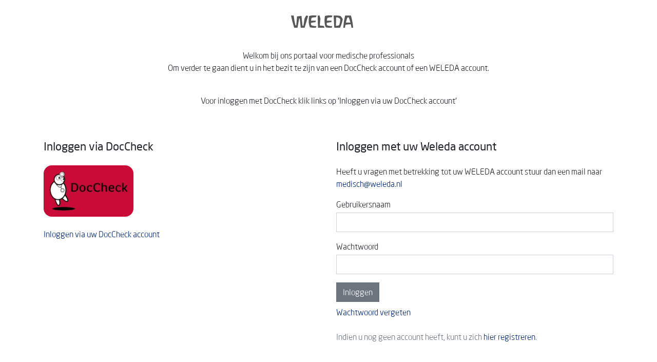

--- FILE ---
content_type: text/html; charset=utf-8
request_url: https://gmd.weleda.nl/nieuws/archief/waf_07_03/
body_size: 3899
content:



<!DOCTYPE html>
<html lang="nl">
<head prefix="og: http://ogp.me/ns# fb: http://ogp.me/ns/fb#">
    <meta charset="utf-8">
    <meta name="viewport" content="width=device-width, initial-scale=1, shrink-to-fit=no">
    <!-- Website ontwikkeld door Fenetre online solutions - Full service leverancier van online oplossingen en maatwerk software - www.fenetre.nl - info@fenetre.nl - 085 042 00 70  -->
    
<title>Home - Weleda Geneesmiddelen Database</title>
<meta name="description" content="Home" />
<link rel="canonical" href="https://gmd.weleda.nl/" />
		<link rel="alternate" hreflang="x-default" href="https://gmd.weleda.nl/" />

    

<!-- Open Graph data -->
<meta property="og:title" content="Home" />
<meta property="og:type" content="website" />
<meta property="og:url" content="https://gmd.weleda.nl/" />
<meta property="og:locale" content="nl" />
	<meta property="og:description" content="Home" />
	<meta property="og:site_name" content="Weleda Geneesmiddelen Database" />

<!-- Facebook -->

<!-- Twitter Card data -->
<meta name="twitter:card" content="summary">
<meta name="twitter:title" content="Home">
<meta name="twitter:description" content="Home">

    <!--[if lt IE 9]>
      <script src="https://oss.maxcdn.com/html5shiv/3.7.2/html5shiv.min.js"></script>
      <script src="https://oss.maxcdn.com/respond/1.4.2/respond.min.js"></script>
    <![endif]-->
    <link rel="apple-touch-icon" sizes="180x180" href="/apple-touch-icon.png">
<link rel="icon" type="image/png" sizes="32x32" href="/favicon-32x32.png">
<link rel="icon" type="image/png" sizes="16x16" href="/favicon-16x16.png">
<link rel="manifest" href="/site.webmanifest">
<link rel="mask-icon" color="#5bbad5" href="/safari-pinned-tab.svg">
<meta name="msapplication-TileColor" content="#da532c">
<meta name="theme-color" content="#ffffff">
    
    
        <link rel="stylesheet" href="/css/screen.min.css?v=sMF1SSuPZ43wVmi24Qc3jHf3V82DX1lnPhbE6UEZrz0" />
    
    <link rel="stylesheet" href="/lib/fontawesome/css/all.min.css?v=dABdfBfUoC8vJUBOwGVdm8L9qlMWaHTIfXt-7GnZCIo" />
    <link rel="stylesheet" href="/lib/fontawesome/css/brands.min.css?v=lvqQzfgRxG8QBB5QMqpZGrljg5T_hNmC3vC7i3zntlI" />
    
    <link rel="stylesheet" href="/lib/cookieconsent2/cookieconsent.min.css?v=7-KyysoQX_Lb_UoAAsaMmTf1MqliUDPsjdxaKdv08VU" />
    <link rel="stylesheet" href="/lib/select2/select2.min.css?v=wqKC3W2sEKP79Gm05n9Ilgh3eFTm0Ve_ESM9-6oWhR4" />

    
<!-- Global site tag (gtag.js) - Google Analytics -->
<script async src="https://www.googletagmanager.com/gtag/js?id=UA-106130793-3"></script>
<script>
  window.dataLayer = window.dataLayer || [];
  function gtag(){dataLayer.push(arguments);}
  gtag('js', new Date());

  gtag('config', 'UA-106130793-3');
</script></head>
<body class="home-page">
    <header id="header">
        <nav class="navbar navbar-expand-lg navbar-light">
            <div class="container">
                <a class="navbar-brand w-100 text-center" href="/"><img src="/Images/weleda_logo.svg" alt="Weleda Geneesmiddelen Database" /></a>

                <div class="collapse navbar-collapse" id="navbarSupportedContent">
                    

                </div>
            </div>
        </nav>
    </header>

    

<div class="my-3">
	<div class="container">
		<h1 class="d-none">
			Home
		</h1>
		


<div class="richtext">
    <p style="text-align: center;">Welkom bij ons portaal voor medische professionals<br>Om verder te gaan dient u in het bezit te zijn van een DocCheck account of een WELEDA account.<br><br></p>
<p style="text-align: center;">Voor inloggen met DocCheck klik links op 'Inloggen via uw DocCheck account'</p>
</div>			<div class="row">
					<div class="col-md-30 py-5">
						<h2 class="mb-4">Inloggen via DocCheck</h2>
						<a href="/doccheck-login/" title="Login via DocCheck">
							<div class="rounded-xl overflow-hidden d-inline-block mb-3">
								<img class="" width="175" height="100" src="/Images/doccheck-logo.jpg" alt="Login via DocCheck" />
							</div>
							<div class="d-block">
								Inloggen via uw DocCheck account
							</div>
						</a>
					</div>
				<div class="col-md-30 py-5">
                    <h2 class="mb-4">Inloggen met uw Weleda account</h2>
					<p>Heeft u vragen met betrekking tot uw WELEDA account stuur dan een mail naar <a href="mailto:medisch@weleda.nl" title="medisch@weleda.nl">medisch@weleda.nl</a></p>
					<form action="/nieuws/archief/waf_07_03/" enctype="multipart/form-data" id="formc4a8ce6c225d4a0199ac3efa14bcf3ef" method="post">    <div class="form-section">
        <label for="Username">Gebruikersnaam</label>
        <input class="form-control w-100 mt-1 mb-3" data-val="true" data-val-required="The User name field is required." id="Username" name="Username" type="text" value="" />
    </div>
    <div class="form-section mt-2">
        <label for="Password">Wachtwoord</label>
        <input class="form-control w-100 mt-1 mb-3" data-val="true" data-val-length="The field Password must be a string with a maximum length of 256." data-val-length-max="256" data-val-required="The Password field is required." id="Password" maxlength="256" name="Password" type="password" />
    </div>
    <div class="form-section">
        <div class="col">
            <div class="validation-summary-valid" data-valmsg-summary="true"><ul><li style="display:none"></li>
</ul></div>
        </div>
    </div>
    <button class="btn btn-secondary" name="login" type="submit">Inloggen</button>
<input name="__RequestVerificationToken" type="hidden" value="CfDJ8HE69q5TEfZGjkyTMFXKpVqeKDZ2zo-8RpeSHISbcevamrr_BVIeu0xdMjgTy4JK9gsL_RgPONNOpE_vl-1Sh5sFm0PBBxTkkMLWvJFgV8lFX7ZHxcahVNuAmWdqaZTzEAiIbluOmdZd4N7ErTbh-0U" /><input name="ufprt" type="hidden" value="CfDJ8HE69q5TEfZGjkyTMFXKpVptbiShpXDrbFVjQPng0-IP1l_17lbOKXr-URM5LxlAq1hyDdLJJZLxj-OZiPiqtlXsXxkQLQhpd32KiMc7ttcKAOveEzuSxbU07L6HT0vGkQpMoPJHOrIsAXT7asDH9ujYnaD5tE5cOkey_FRkwgER" /></form>
						<div class="mt-2">
							<p class="text-muted">
								<a href="/wachtwoord-vergeten/" title="Wachtwoord vergeten">Wachtwoord vergeten</a>
							</p>
						</div>
						<div class="mt-4">
							<p class="text-muted">
								Indien u nog geen account heeft, kunt u zich <a href="/registreren/" title="Weleda registratie" >hier registreren</a>.
							</p>
						</div>
				</div>
			</div>
	</div><!-- /.container -->
</div>

    <div class="container">
        <div class="d-flex justify-content-center">
            

        </div>
    </div>

    <div class="check-media" style="display: none;"></div>
    <script integrity="sha256-/JqT3SQfawRcv/BIHPThkBvs0OEvtFFmqPF/lYI/Cxo=" crossorigin="anonymous" src="https://code.jquery.com/jquery-3.7.1.min.js"></script>
    <script type="text/javascript" src="//cdn.jsdelivr.net/npm/slick-carousel@1.8.1/slick/slick.min.js"></script>
    <script src="/lib/cookieconsent2/cookieconsent.min.js?v=nTSqtYaOGJMYti-JFD6qqe_S-EQbYx3pWvgCU_nqNsw"></script>
    <script src="/lib/bootstrap/js/bootstrap.bundle.min.js?v=lSABj6XYH05NydBq-1dvkMu6uiCc_MbLYOFGRkf3iQs"></script>
    <script src="/js/custom/base64.js?v=a-BRafSa-IEKHnJLBh_C74jcOzdklXClhJ0cWIG_Ju0"></script>
    <script src="/js/custom/map.js?v=ixPmF0C4vO-0U6DvgjAD8_Ka78cBA2tlKd3MFjXXNlU"></script>
    <script src="/js/custom/rot13.js?v=MWe12l2_geaBs2E8tFVYoSCoXTOJPL2L6z4G0D8kza4"></script>
    <script src="/js/custom/cryptedmail.js?v=E7dZbtV-g7Gl5YWmREPpjZ36qeqokE78aKDcmVq0sLo"></script>
    <script src="/js/custom/filters.js?v=wlIuJeLzDlgkK8Da_IK2A1Ub2vEvIhKc42bx1KfaGAk"></script>
    <script src="/js/custom/lazyload.js?v=v-7zDEOuOJrow5ecfDAJ3grRBcIVlYuD4mIj9oFYgJY"></script>
    <script src="/js/custom/scroll-to-top.js?v=oIYDIOz8B5U3scBH873AzTMiZF_9Q_UeZhyF-6bkXMs"></script>
    <script src="/js/custom/clipboard.min.js?v=wWjToExFpjG-dkNwVGGaSjswEHlgy5cwvpYBL-9XYrA"></script>
    <script src="/js/custom/select2.min.js?v=QVTEbse-h17H_zNFPGKnpfWRt7bZP7YM9fxZd2ghXnM"></script>
    <script src="/js/custom/scripts.js?v=VWf9Fx9_2Pt2DjPvy0Jz5cIFTfRdXOwYwCAsNVW9l4o"></script>
    
    
</body>

</html>

--- FILE ---
content_type: text/javascript
request_url: https://gmd.weleda.nl/js/custom/filters.js?v=wlIuJeLzDlgkK8Da_IK2A1Ub2vEvIhKc42bx1KfaGAk
body_size: 92
content:
var $form = $('.filters-form');

$('body').on("change", '.filters-form input[type="checkbox"], .filters-form input[type="radio"], .filters-form select', function (e) {

	e.preventDefault();
	if ($form.length > 0) {
		$form.first()[0].requestSubmit();
	};
});

$('body').on('click', '#activeFilterContainer .btn[data-filter-target]', function (e) {
	var target = $(this).data('filter-target');

	var $input = $('.filters-form').find('#' + target);
	if ($input.length === 0) {
		$input = $('.filters-form').find('#' + target.split("_")[0]);
	}
	if ($input.is(':checkbox')) {
		$input.prop("checked", false);
	}
	else if ($input.is('select')) {
		$input.find("option:selected").prop("selected", false);
	}
	else if ($input.attr('type') === 'search') {
		$input.val('');
	}
	else if ($input.attr('type') === 'text') {
		$input.val('');
	}
	else if ($input.is(':radio')) {
		// filter-default-value
		var defaultOption = $input.data('default-option');
		$input.closest('form').find(defaultOption).prop("checked", true);
	}
	if ($form.length > 0) {
		$form.first()[0].requestSubmit();
	};;
});

$('body').on("click", '.clear-filters', function (e) {
	var $form = $('.filters-form');

	$form.find(':input').not(':button, :submit, :reset, :hidden, :checkbox, :radio').val('');
	$form.find(':checkbox, :radio').prop('checked', false);

	if ($form.length > 0) {
		$form.first()[0].requestSubmit();
	};
});

--- FILE ---
content_type: text/javascript
request_url: https://gmd.weleda.nl/js/custom/lazyload.js?v=v-7zDEOuOJrow5ecfDAJ3grRBcIVlYuD4mIj9oFYgJY
body_size: 257
content:
$(document).ready(function () {
	lazyLoad();
});

//document.addEventListener("DOMContentLoaded", function () {
//	var lazyImages = [].slice.call(document.querySelectorAll("img.lazy"));

//	if ("IntersectionObserver" in window) {
//		let lazyImageObserver = new IntersectionObserver(function (entries, observer) {
//			entries.forEach(function (entry) {
//				if (entry.isIntersecting) {
//					let lazyImage = entry.target;
//					lazyImage.src = lazyImage.dataset.src;
//					lazyImage.srcset = lazyImage.dataset.srcset;
//					lazyImage.classList.remove("lazy");
//					lazyImageObserver.unobserve(lazyImage);
//				}
//			});
//		});

//		lazyImages.forEach(function (lazyImage) {
//			lazyImageObserver.observe(lazyImage);
//		});
//	} else {
//		// Possibly fall back to a more compatible method here


//	}
//});

let lazyImages = [].slice.call(document.querySelectorAll("img.lazy"));

const lazyLoad = function () {
	let active = false;
	if (active === false) {
		active = true;

		setTimeout(function () {
			lazyImages.forEach(function (lazyImage) {
				if ((lazyImage.getBoundingClientRect().top <= window.innerHeight && lazyImage.getBoundingClientRect().bottom >= 0) && getComputedStyle(lazyImage).display !== "none") {
					lazyImage.src = lazyImage.dataset.src;
					lazyImage.srcset = lazyImage.dataset.srcset;
					lazyImage.classList.remove("lazy");

					lazyImages = lazyImages.filter(function (image) {
						return image !== lazyImage;
					});

					if (lazyImages.length === 0) {
						document.removeEventListener("scroll", lazyLoad);
						window.removeEventListener("resize", lazyLoad);
						window.removeEventListener("orientationchange", lazyLoad);
					}
				}
			});

			active = false;
		}, 200);
	}
};

document.addEventListener("DOMContentLoaded", function () {
	document.addEventListener("scroll", lazyLoad);
	window.addEventListener("resize", lazyLoad);
	window.addEventListener("orientationchange", lazyLoad);
});

--- FILE ---
content_type: text/javascript
request_url: https://gmd.weleda.nl/js/custom/cryptedmail.js?v=E7dZbtV-g7Gl5YWmREPpjZ36qeqokE78aKDcmVq0sLo
body_size: -253
content:
$(document).ready(function () {
	$('.cryptedmail').each(function () {
		var m = decodeRot13String($(this).data("user")) + "@" + decodeRot13String($(this).data("host"));
		if ($(this).data("querystring")) {
			m + $(this).data("querystring");
		}
		$(this).attr("href", "mailto:" + m);
		if ($(this).data("inner")) {
			if ($(this).data("inner-target")) {
				$(this).find($(this).data("inner-target")).html(m);
			}
			else {
				$(this).html(m);
			}
		}
	});
});

--- FILE ---
content_type: text/javascript
request_url: https://gmd.weleda.nl/js/custom/scroll-to-top.js?v=oIYDIOz8B5U3scBH873AzTMiZF_9Q_UeZhyF-6bkXMs
body_size: -236
content:
$(document).ready(function () {
	//Check to see if the window is top if not then display button
	$(window).scroll(function () {
		if ($(this).scrollTop() > 100) {
			$('.scrollToTop').fadeIn();
		} else {
			$('.scrollToTop').fadeOut();
		}
	});

	//Click event to scroll to top
	$('.scrollToTop').click(function () {
		$('html, body').animate({ scrollTop: 0 }, 800);
		return false;
	});
});

--- FILE ---
content_type: text/javascript
request_url: https://gmd.weleda.nl/js/custom/scripts.js?v=VWf9Fx9_2Pt2DjPvy0Jz5cIFTfRdXOwYwCAsNVW9l4o
body_size: 1742
content:
var screenxs = 0;
var screensm = 480;
var screenmd = 768;
var screenlg = 992;
var screenxl = 1200;

$(function () {
	$('.main-menu li.has-mega-menu').doubleTapToGo();

	$("#header .navbar-nav.main-menu").mouseenter(function () {

	});

	$("body").on("contextmenu", "img", function (e) {
		return false;
	});

	$("#header .navbar-nav.main-menu").mouseleave(function () {
		$(this).find('.dropdown-toggle').dropdown('hide');
	});

	//$('#header .navbar-nav .dropdown69').on('shown.bs.dropdown', function () {
	//	var $container = $(this).closest('.container');
	//	var containerWidth = $container.outerWidth();
	//	var containerOffset = $container.offset().left;
	//	var containerOffsetRight = containerWidth + containerOffset;

	//	var $navItem = $(this);
	//	var navItemWidth = $navItem.outerWidth();
	//	var navItemOffset = $navItem.offset().left;
	//	var navItemOffsetRight = navItemWidth + navItemOffset;

	//	var $menu = $(this).find('.dropdown-menu');
	//	var menuWidth = $menu.outerWidth();
	//	var menuOffset = $menu.offset().left;
	//	var menuOffsetRight = menuWidth + menuOffset;

	//	if (menuOffsetRight > containerOffsetRight) {
	//		$menu.css({ "left": 'auto' });
	//		$menu.css({ "right": -(containerOffsetRight - navItemOffsetRight) });
	//	}
	//});


	$('select').each(function () {
		var $selectParent = $(this).parent();
		$(this).select2({
			//minimumResultsForSearch: Infinity,
			dropdownParent: $selectParent,
			theme: 'bootstrap4'
		});
	});

	var clipboard = new ClipboardJS('.copy-to-clipboard');
	clipboard.on('success', function (e) {
		console.info('Action:', e.action);
		console.info('Text:', e.text);
		console.info('Trigger:', e.trigger);

		var $btn = $(e.trigger);

		e.clearSelection();

		$btn.popover({ trigger: 'manual' });
		$btn.popover('show');
		console.log('show popover');
		setTimeout(function () {
			$btn.popover('hide');
			console.log('hide popover');
			$btn.popover('dispose');
		}, 2000);
	});

	$('#MedicinesContainer').on('click touch', 'tr.medicine-group-item', function (e) {
		$(this).find('td.col-name > *').get(0).click();
		e.preventDefault();
	});

	$('#MedicinesContainer').on('click touch', 'tr.ingredient-item', function (e) {
		$(this).find('td.col-name > *').get(0).click();
		e.preventDefault();
	});


	$('#MedicinesContainer').on('click touch', 'td.col-name > *', function (e) {
		e.stopPropagation();
		var target = $(this).data('target');
		if (target) {
			$(target).collapse('toggle');
		}
	});
});

//$('.filters-form input[type="checkbox"], .filters-form input[type="radio"], .filters-form select').on("change", function (e) {
//	e.preventDefault();
//	var form = $(this).closest('form');
//	if ($(this).attr('name') == 'Available') {
//		form.find('input[name="q"]').val('');
//		var formulationSelect = form.find('select[name = "Formulation"]');
//		formulationSelect.val('');
//		formulationSelect.trigger('change');
//	}

//	$(this).closest('form').submit();
//});

//$('.filters-form').on("submit", function (e) {
//	e.preventDefault();
//	var $form = $(this);

//	var array = $form.serializeArray();
//	array = $.grep(array, function (n) {
//		if (n.value) {
//			return n;
//		}
//	});

//	var resultsTargetId = $form.data('results-target');
//	var resultsTarget = $(resultsTargetId);

//	var url = $form.attr("action");

//	$.ajax({
//		url: url,
//		data: array,
//		dataType: "json",
//		beforeSend: function () {

//		},
//		complete: function () {

//		},
//		success: function (d) {
//			resultsTarget.html(d.Html);
//			var evt = document.createEvent("MutationEvents");
//			evt.initMutationEvent("DOMContentLoaded", true, true, document, "", "", "", 0);
//			document.dispatchEvent(evt);

//			var newUrl;
//			var data = jQuery.param(array);
//			if (data.length > 0) {
//				newurl = window.location.protocol + "//" + window.location.host + window.location.pathname + "?" + data;
//			}
//			else {
//				newurl = window.location.protocol + "//" + window.location.host + window.location.pathname;
//			}
//			if (newUrl !== null) {
//				window.history.replaceState({ path: newurl }, '', newurl);
//			}
//		},
//		error: function (XMLHttpRequest, textStatus, errorThrown) {
//			//console.log(XMLHttpRequest);
//			//console.log(errorThrown);
//			//console.log(textStatus);
//		}
//	});	
//});

$('.tree-view .tree-toggle').click(function () {
	var $li = $(this).closest('li');
	var isExpanded = $li.attr('aria-expanded');
	if (isExpanded === "true") {
		$li.attr('aria-expanded', "false");
	}
	else {
		$li.attr('aria-expanded', "true");
	}
});

/*
	By Osvaldas Valutis, www.osvaldas.info
	Available for use under the MIT License
*/

; (function ($, window, document, undefined) {
	$.fn.doubleTapToGo = function (params) {
		if (!('ontouchstart' in window) &&
			!navigator.msMaxTouchPoints &&
			!navigator.userAgent.toLowerCase().match(/windows phone os 7/i)) return false;

		this.each(function () {
			var curItem = false;

			$(this).on('click', function (e) {
				var item = $(this);
				if (item[0] != curItem[0]) {
					e.preventDefault();
					curItem = item;
				}
			});

			$(document).on('click touchstart MSPointerDown', function (e) {
				var resetItem = true,
					parents = $(e.target).parents();

				for (var i = 0; i < parents.length; i++)
					if (parents[i] == curItem[0])
						resetItem = false;

				if (resetItem)
					curItem = false;
			});
		});
		return this;
	};
})(jQuery, window, document);

--- FILE ---
content_type: image/svg+xml
request_url: https://gmd.weleda.nl/Images/weleda_logo.svg
body_size: 8526
content:
<svg xmlns="http://www.w3.org/2000/svg" xmlns:xlink="http://www.w3.org/1999/xlink" width="130" height="24" viewBox="0 0 130 24">
  <metadata><?xpacket begin="﻿" id="W5M0MpCehiHzreSzNTczkc9d"?>
<x:xmpmeta xmlns:x="adobe:ns:meta/" x:xmptk="Adobe XMP Core 5.6-c140 79.160451, 2017/05/06-01:08:21        ">
   <rdf:RDF xmlns:rdf="http://www.w3.org/1999/02/22-rdf-syntax-ns#">
      <rdf:Description rdf:about=""/>
   </rdf:RDF>
</x:xmpmeta>
                                                                                                    
                                                                                                    
                                                                                                    
                                                                                                    
                                                                                                    
                                                                                                    
                                                                                                    
                                                                                                    
                                                                                                    
                                                                                                    
                                                                                                    
                                                                                                    
                                                                                                    
                                                                                                    
                                                                                                    
                                                                                                    
                                                                                                    
                                                                                                    
                                                                                                    
                                                                                                    
                           
<?xpacket end="w"?></metadata>
<defs>
    <style>
      .cls-1 {
        fill: #575756;
        fill-rule: evenodd;
      }
    </style>
  </defs>
  <image id="Vector_Smart_Object" data-name="Vector Smart Object" x="13" y="36" width="119" height="24" xlink:href="[data-uri]"/>
  <path class="cls-1" d="M119.264,10.967A90.4,90.4,0,0,0,116.753.554,0.345,0.345,0,0,0,116.42.31h-10.7a0.35,0.35,0,0,0-.338.255,108.025,108.025,0,0,0-3.52,23.123,0.179,0.179,0,0,0,.176.189h2.972a0.115,0.115,0,0,0,.116-0.1,51.664,51.664,0,0,1,.792-5.208A36.373,36.373,0,0,1,116.491,17.3q1.123,5.607,1.251,6.481a0.114,0.114,0,0,0,.115.1h2.971a0.178,0.178,0,0,0,.177-0.191,123.864,123.864,0,0,0-1.741-12.72m-6.9-7.286c0.342,0.773.662,1.553,0.937,2.351,0.7,2.038,1.654,5.133,2.38,7.87h-8.77q1.17-4.911,2.681-9.575Zm-15.818-2.4a0.366,0.366,0,0,0-.185-0.107A31.773,31.773,0,0,0,90.366.368Q89.2,0.308,83.377.306a0.356,0.356,0,0,0-.356.372l1.225,22.865a0.354,0.354,0,0,0,.352.335H95.49a0.357,0.357,0,0,0,.328-0.222Q99.8,13.9,100.691,7.713a0.727,0.727,0,0,0-.059-0.4,22.434,22.434,0,0,0-4.088-6.026m-2.7,17.774a15.251,15.251,0,0,1-6.348,1.3L87.9,3.673q5.886,0.186,8.074,3.893a35.024,35.024,0,0,1-2.126,11.492M80.5,0.517L79.595,3.387a0.176,0.176,0,0,1-.163.122A36.043,36.043,0,0,0,70.9,4.676a25.242,25.242,0,0,0-1.167,5.508h9.3a0.177,0.177,0,0,1,.168.231l-0.842,2.643a0.177,0.177,0,0,1-.154.122,42.147,42.147,0,0,0-8.691,1.437,14.917,14.917,0,0,0,.43,4.185,10.924,10.924,0,0,0,4.128,1.523,30.628,30.628,0,0,0,5.883.569,0.175,0.175,0,0,1,.168.228l-0.842,2.643a0.176,0.176,0,0,1-.155.123Q77.493,24,75.6,24a31.519,31.519,0,0,1-7.592-.718,0.686,0.686,0,0,1-.439-0.355q-2.314-4.564-2.313-12.9a41.665,41.665,0,0,1,.778-8.455,0.692,0.692,0,0,1,.441-0.513A24.04,24.04,0,0,1,74.4,0q2.787,0,5.948.288A0.179,0.179,0,0,1,80.5.517M52.05,0.31H55.5a0.176,0.176,0,0,1,.17.129l1.561,5.61a0.713,0.713,0,0,1,.023.256L56,19.583l8.022,1.005a0.177,0.177,0,0,1,.147.123l0.911,2.937a0.176,0.176,0,0,1-.168.229H52.748a0.176,0.176,0,0,1-.176-0.172l-0.7-23.214A0.176,0.176,0,0,1,52.05.31M49.7,0.517L48.794,3.387a0.175,0.175,0,0,1-.163.122A36.043,36.043,0,0,0,40.1,4.676a25.248,25.248,0,0,0-1.167,5.508h9.3a0.177,0.177,0,0,1,.168.231l-0.842,2.643a0.177,0.177,0,0,1-.154.122,42.147,42.147,0,0,0-8.691,1.437,14.917,14.917,0,0,0,.43,4.185,10.924,10.924,0,0,0,4.128,1.523,30.628,30.628,0,0,0,5.883.569,0.175,0.175,0,0,1,.168.228l-0.842,2.643a0.176,0.176,0,0,1-.155.123Q46.692,24,44.8,24a31.53,31.53,0,0,1-7.589-.718,0.692,0.692,0,0,1-.443-0.357q-2.312-4.564-2.312-12.895a41.676,41.676,0,0,1,.778-8.453,0.7,0.7,0,0,1,.444-0.516A24.043,24.043,0,0,1,43.6,0q2.788,0,5.949.288A0.179,0.179,0,0,1,49.7.517m-16.565.358a0.176,0.176,0,0,1,.143.225L26.7,23.371a0.706,0.706,0,0,1-.676.506H19.57a0.706,0.706,0,0,1-.7-0.631l-1.841-17A9.286,9.286,0,0,0,15.889,5.8l-3.084,17.5a0.706,0.706,0,0,1-.694.584H6.666a0.71,0.71,0,0,1-.674-0.494A209.966,209.966,0,0,1,0,.522,0.177,0.177,0,0,1,.17.31H5.023A0.174,0.174,0,0,1,5.2.467a142.969,142.969,0,0,0,3.41,19.16A11.581,11.581,0,0,0,10.255,19L11.649,2.228a0.353,0.353,0,0,1,.313-0.322l8.078-.877a0.353,0.353,0,0,1,.389.317L22.267,20.1a11.625,11.625,0,0,0,1.88.236L26.3,6.089a0.714,0.714,0,0,1,.076-0.228L29.281,0.42A0.176,0.176,0,0,1,29.462.329l3.676,0.545"/>
</svg>
